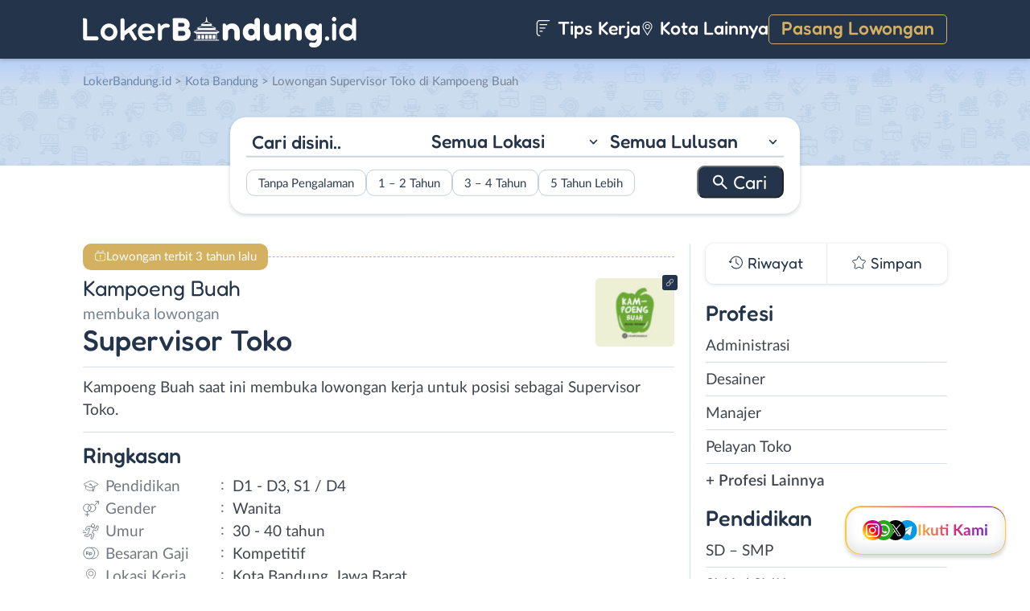

--- FILE ---
content_type: text/html; charset=UTF-8
request_url: https://www.lokerbandung.id/lowongan/supervisor-toko-di-kampoeng-buah/
body_size: 15860
content:
<!DOCTYPE html>
<html lang="en">
<head>
<meta http-equiv="content-type" content="text/html; charset=UTF-8"/>
<meta http-equiv="X-UA-Compatible" content="IE=edge">
<meta name="viewport" content="width=device-width, initial-scale=1.0">
<meta name="theme-color" content="#24354B">
<meta name='robots' content='index, follow, max-image-preview:large, max-snippet:-1, max-video-preview:-1'/>
<style>img:is([sizes="auto" i], [sizes^="auto," i]){contain-intrinsic-size:3000px 1500px}</style>
<title>Lowongan Kerja Supervisor Toko di Kampoeng Buah - LokerBandung.id</title>
<meta name="description" content="Informasi lowongan kerja Supervisor Toko di Kampoeng Buah terbaru untuk wilayah Bandung. Loker Supervisor Toko di Kampoeng Buah membutuhkan lulusan D1 - D3, S1 / D4 untuk bekerja secara Full Time."/>
<link rel="canonical" href="https://www.lokerbandung.id/lowongan/supervisor-toko-di-kampoeng-buah/"/>
<meta property="og:locale" content="id_ID"/>
<meta property="og:type" content="article"/>
<meta property="og:title" content="Lowongan Kerja Supervisor Toko di Kampoeng Buah - LokerBandung.id"/>
<meta property="og:description" content="Informasi lowongan kerja Supervisor Toko di Kampoeng Buah terbaru untuk wilayah Bandung. Loker Supervisor Toko di Kampoeng Buah membutuhkan lulusan D1 - D3, S1 / D4 untuk bekerja secara Full Time."/>
<meta property="og:url" content="https://www.lokerbandung.id/lowongan/supervisor-toko-di-kampoeng-buah/"/>
<meta property="og:site_name" content="LokerBandung.id"/>
<meta property="article:publisher" content="https://www.facebook.com/lokerbandung.fb"/>
<meta property="og:image" content="https://www.lokerbandung.id/wp-content/uploads/2022/09/Kampoeng-Buah-banner_01.png"/>
<meta property="og:image:width" content="800"/>
<meta property="og:image:height" content="800"/>
<meta property="og:image:type" content="image/png"/>
<meta name="twitter:card" content="summary_large_image"/>
<meta name="twitter:site" content="@lokerbandungid"/>
<script type="application/ld+json" class="yoast-schema-graph">{"@context":"https://schema.org","@graph":[{"@type":"WebPage","@id":"https://www.lokerbandung.id/lowongan/supervisor-toko-di-kampoeng-buah/","url":"https://www.lokerbandung.id/lowongan/supervisor-toko-di-kampoeng-buah/","name":"Lowongan Kerja Supervisor Toko di Kampoeng Buah - LokerBandung.id","isPartOf":{"@id":"https://www.lokerbandung.id/#website"},"primaryImageOfPage":{"@id":"https://www.lokerbandung.id/lowongan/supervisor-toko-di-kampoeng-buah/#primaryimage"},"image":{"@id":"https://www.lokerbandung.id/lowongan/supervisor-toko-di-kampoeng-buah/#primaryimage"},"thumbnailUrl":"https://www.lokerbandung.id/wp-content/uploads/2022/09/Kampoeng-Buah-banner_01.png","datePublished":"2022-09-23T03:19:06+00:00","description":"Informasi lowongan kerja Supervisor Toko di Kampoeng Buah terbaru untuk wilayah Bandung. Loker Supervisor Toko di Kampoeng Buah membutuhkan lulusan D1 - D3, S1 / D4 untuk bekerja secara Full Time.","breadcrumb":{"@id":"https://www.lokerbandung.id/lowongan/supervisor-toko-di-kampoeng-buah/#breadcrumb"},"inLanguage":"id-ID","potentialAction":[{"@type":"ReadAction","target":["https://www.lokerbandung.id/lowongan/supervisor-toko-di-kampoeng-buah/"]}]},{"@type":"ImageObject","inLanguage":"id-ID","@id":"https://www.lokerbandung.id/lowongan/supervisor-toko-di-kampoeng-buah/#primaryimage","url":"https://www.lokerbandung.id/wp-content/uploads/2022/09/Kampoeng-Buah-banner_01.png","contentUrl":"https://www.lokerbandung.id/wp-content/uploads/2022/09/Kampoeng-Buah-banner_01.png","width":800,"height":800,"caption":"Kampoeng Buah Banner 01"},{"@type":"BreadcrumbList","@id":"https://www.lokerbandung.id/lowongan/supervisor-toko-di-kampoeng-buah/#breadcrumb","itemListElement":[{"@type":"ListItem","position":1,"name":"Home","item":"https://www.lokerbandung.id/"},{"@type":"ListItem","position":2,"name":"Supervisor Toko di Kampoeng Buah"}]},{"@type":"WebSite","@id":"https://www.lokerbandung.id/#website","url":"https://www.lokerbandung.id/","name":"LokerBandung.id","description":"Loker Bandung ID adalah platform informasi lowongan kerja Bandung terbaru. Lihat informasi pekerjaan terbaru di Bandung Raya untuk SMA/SMK, D3, S1.","publisher":{"@id":"https://www.lokerbandung.id/#organization"},"potentialAction":[{"@type":"SearchAction","target":{"@type":"EntryPoint","urlTemplate":"https://www.lokerbandung.id/?s={search_term_string}"},"query-input":{"@type":"PropertyValueSpecification","valueRequired":true,"valueName":"search_term_string"}}],"inLanguage":"id-ID"},{"@type":"Organization","@id":"https://www.lokerbandung.id/#organization","name":"Loker Bandung ID","url":"https://www.lokerbandung.id/","logo":{"@type":"ImageObject","inLanguage":"id-ID","@id":"https://www.lokerbandung.id/#/schema/logo/image/","url":"https://www.lokerbandung.id/wp-content/uploads/2021/01/loker-bandung.png","contentUrl":"https://www.lokerbandung.id/wp-content/uploads/2021/01/loker-bandung.png","width":512,"height":512,"caption":"Loker Bandung ID"},"image":{"@id":"https://www.lokerbandung.id/#/schema/logo/image/"},"sameAs":["https://www.facebook.com/lokerbandung.fb","https://x.com/lokerbandungid","https://www.instagram.com/lokerbandung.id/","https://www.linkedin.com/company/lokerbandungid"]}]}</script>
<link rel="manifest" href="/wp-json/pwa-for-wp/v2/pwa-manifest-json">
<link rel="apple-touch-icon" sizes="512x512" href="https://www.lokerbandung.id/wp-content/themes/loker-v2/assets/img/app/icon/bandung/LokerBandung.id-512-Icon.png">
<link rel="apple-touch-icon-precomposed" sizes="192x192" href="https://www.lokerbandung.id/wp-content/themes/loker-v2/assets/img/app/icon/bandung/LokerBandung.id-192-Icon.png">
<link rel="alternate" type="application/rss+xml" title="LokerBandung.id &raquo; Feed" href="https://www.lokerbandung.id/feed/"/>
<link rel="alternate" type="application/rss+xml" title="LokerBandung.id &raquo; Umpan Komentar" href="https://www.lokerbandung.id/comments/feed/"/>
<link rel="stylesheet" type="text/css" href="//www.lokerbandung.id/wp-content/cache/wpfc-minified/m1c5ekb2/fmsa4.css" media="all"/>
<style id='classic-theme-styles-inline-css'>.wp-block-button__link{color:#fff;background-color:#32373c;border-radius:9999px;box-shadow:none;text-decoration:none;padding:calc(.667em + 2px) calc(1.333em + 2px);font-size:1.125em}.wp-block-file__button{background:#32373c;color:#fff;text-decoration:none}</style>
<style id='global-styles-inline-css'>:root{--wp--preset--aspect-ratio--square:1;--wp--preset--aspect-ratio--4-3:4/3;--wp--preset--aspect-ratio--3-4:3/4;--wp--preset--aspect-ratio--3-2:3/2;--wp--preset--aspect-ratio--2-3:2/3;--wp--preset--aspect-ratio--16-9:16/9;--wp--preset--aspect-ratio--9-16:9/16;--wp--preset--color--black:#000000;--wp--preset--color--cyan-bluish-gray:#abb8c3;--wp--preset--color--white:#ffffff;--wp--preset--color--pale-pink:#f78da7;--wp--preset--color--vivid-red:#cf2e2e;--wp--preset--color--luminous-vivid-orange:#ff6900;--wp--preset--color--luminous-vivid-amber:#fcb900;--wp--preset--color--light-green-cyan:#7bdcb5;--wp--preset--color--vivid-green-cyan:#00d084;--wp--preset--color--pale-cyan-blue:#8ed1fc;--wp--preset--color--vivid-cyan-blue:#0693e3;--wp--preset--color--vivid-purple:#9b51e0;--wp--preset--gradient--vivid-cyan-blue-to-vivid-purple:linear-gradient(135deg,rgba(6,147,227,1) 0%,rgb(155,81,224) 100%);--wp--preset--gradient--light-green-cyan-to-vivid-green-cyan:linear-gradient(135deg,rgb(122,220,180) 0%,rgb(0,208,130) 100%);--wp--preset--gradient--luminous-vivid-amber-to-luminous-vivid-orange:linear-gradient(135deg,rgba(252,185,0,1) 0%,rgba(255,105,0,1) 100%);--wp--preset--gradient--luminous-vivid-orange-to-vivid-red:linear-gradient(135deg,rgba(255,105,0,1) 0%,rgb(207,46,46) 100%);--wp--preset--gradient--very-light-gray-to-cyan-bluish-gray:linear-gradient(135deg,rgb(238,238,238) 0%,rgb(169,184,195) 100%);--wp--preset--gradient--cool-to-warm-spectrum:linear-gradient(135deg,rgb(74,234,220) 0%,rgb(151,120,209) 20%,rgb(207,42,186) 40%,rgb(238,44,130) 60%,rgb(251,105,98) 80%,rgb(254,248,76) 100%);--wp--preset--gradient--blush-light-purple:linear-gradient(135deg,rgb(255,206,236) 0%,rgb(152,150,240) 100%);--wp--preset--gradient--blush-bordeaux:linear-gradient(135deg,rgb(254,205,165) 0%,rgb(254,45,45) 50%,rgb(107,0,62) 100%);--wp--preset--gradient--luminous-dusk:linear-gradient(135deg,rgb(255,203,112) 0%,rgb(199,81,192) 50%,rgb(65,88,208) 100%);--wp--preset--gradient--pale-ocean:linear-gradient(135deg,rgb(255,245,203) 0%,rgb(182,227,212) 50%,rgb(51,167,181) 100%);--wp--preset--gradient--electric-grass:linear-gradient(135deg,rgb(202,248,128) 0%,rgb(113,206,126) 100%);--wp--preset--gradient--midnight:linear-gradient(135deg,rgb(2,3,129) 0%,rgb(40,116,252) 100%);--wp--preset--font-size--small:13px;--wp--preset--font-size--medium:20px;--wp--preset--font-size--large:36px;--wp--preset--font-size--x-large:42px;--wp--preset--spacing--20:0.44rem;--wp--preset--spacing--30:0.67rem;--wp--preset--spacing--40:1rem;--wp--preset--spacing--50:1.5rem;--wp--preset--spacing--60:2.25rem;--wp--preset--spacing--70:3.38rem;--wp--preset--spacing--80:5.06rem;--wp--preset--shadow--natural:6px 6px 9px rgba(0, 0, 0, 0.2);--wp--preset--shadow--deep:12px 12px 50px rgba(0, 0, 0, 0.4);--wp--preset--shadow--sharp:6px 6px 0px rgba(0, 0, 0, 0.2);--wp--preset--shadow--outlined:6px 6px 0px -3px rgba(255, 255, 255, 1), 6px 6px rgba(0, 0, 0, 1);--wp--preset--shadow--crisp:6px 6px 0px rgba(0, 0, 0, 1);}:where(.is-layout-flex){gap:0.5em;}:where(.is-layout-grid){gap:0.5em;}body .is-layout-flex{display:flex;}.is-layout-flex{flex-wrap:wrap;align-items:center;}.is-layout-flex > :is(*, div){margin:0;}body .is-layout-grid{display:grid;}.is-layout-grid > :is(*, div){margin:0;}:where(.wp-block-columns.is-layout-flex){gap:2em;}:where(.wp-block-columns.is-layout-grid){gap:2em;}:where(.wp-block-post-template.is-layout-flex){gap:1.25em;}:where(.wp-block-post-template.is-layout-grid){gap:1.25em;}.has-black-color{color:var(--wp--preset--color--black) !important;}.has-cyan-bluish-gray-color{color:var(--wp--preset--color--cyan-bluish-gray) !important;}.has-white-color{color:var(--wp--preset--color--white) !important;}.has-pale-pink-color{color:var(--wp--preset--color--pale-pink) !important;}.has-vivid-red-color{color:var(--wp--preset--color--vivid-red) !important;}.has-luminous-vivid-orange-color{color:var(--wp--preset--color--luminous-vivid-orange) !important;}.has-luminous-vivid-amber-color{color:var(--wp--preset--color--luminous-vivid-amber) !important;}.has-light-green-cyan-color{color:var(--wp--preset--color--light-green-cyan) !important;}.has-vivid-green-cyan-color{color:var(--wp--preset--color--vivid-green-cyan) !important;}.has-pale-cyan-blue-color{color:var(--wp--preset--color--pale-cyan-blue) !important;}.has-vivid-cyan-blue-color{color:var(--wp--preset--color--vivid-cyan-blue) !important;}.has-vivid-purple-color{color:var(--wp--preset--color--vivid-purple) !important;}.has-black-background-color{background-color:var(--wp--preset--color--black) !important;}.has-cyan-bluish-gray-background-color{background-color:var(--wp--preset--color--cyan-bluish-gray) !important;}.has-white-background-color{background-color:var(--wp--preset--color--white) !important;}.has-pale-pink-background-color{background-color:var(--wp--preset--color--pale-pink) !important;}.has-vivid-red-background-color{background-color:var(--wp--preset--color--vivid-red) !important;}.has-luminous-vivid-orange-background-color{background-color:var(--wp--preset--color--luminous-vivid-orange) !important;}.has-luminous-vivid-amber-background-color{background-color:var(--wp--preset--color--luminous-vivid-amber) !important;}.has-light-green-cyan-background-color{background-color:var(--wp--preset--color--light-green-cyan) !important;}.has-vivid-green-cyan-background-color{background-color:var(--wp--preset--color--vivid-green-cyan) !important;}.has-pale-cyan-blue-background-color{background-color:var(--wp--preset--color--pale-cyan-blue) !important;}.has-vivid-cyan-blue-background-color{background-color:var(--wp--preset--color--vivid-cyan-blue) !important;}.has-vivid-purple-background-color{background-color:var(--wp--preset--color--vivid-purple) !important;}.has-black-border-color{border-color:var(--wp--preset--color--black) !important;}.has-cyan-bluish-gray-border-color{border-color:var(--wp--preset--color--cyan-bluish-gray) !important;}.has-white-border-color{border-color:var(--wp--preset--color--white) !important;}.has-pale-pink-border-color{border-color:var(--wp--preset--color--pale-pink) !important;}.has-vivid-red-border-color{border-color:var(--wp--preset--color--vivid-red) !important;}.has-luminous-vivid-orange-border-color{border-color:var(--wp--preset--color--luminous-vivid-orange) !important;}.has-luminous-vivid-amber-border-color{border-color:var(--wp--preset--color--luminous-vivid-amber) !important;}.has-light-green-cyan-border-color{border-color:var(--wp--preset--color--light-green-cyan) !important;}.has-vivid-green-cyan-border-color{border-color:var(--wp--preset--color--vivid-green-cyan) !important;}.has-pale-cyan-blue-border-color{border-color:var(--wp--preset--color--pale-cyan-blue) !important;}.has-vivid-cyan-blue-border-color{border-color:var(--wp--preset--color--vivid-cyan-blue) !important;}.has-vivid-purple-border-color{border-color:var(--wp--preset--color--vivid-purple) !important;}.has-vivid-cyan-blue-to-vivid-purple-gradient-background{background:var(--wp--preset--gradient--vivid-cyan-blue-to-vivid-purple) !important;}.has-light-green-cyan-to-vivid-green-cyan-gradient-background{background:var(--wp--preset--gradient--light-green-cyan-to-vivid-green-cyan) !important;}.has-luminous-vivid-amber-to-luminous-vivid-orange-gradient-background{background:var(--wp--preset--gradient--luminous-vivid-amber-to-luminous-vivid-orange) !important;}.has-luminous-vivid-orange-to-vivid-red-gradient-background{background:var(--wp--preset--gradient--luminous-vivid-orange-to-vivid-red) !important;}.has-very-light-gray-to-cyan-bluish-gray-gradient-background{background:var(--wp--preset--gradient--very-light-gray-to-cyan-bluish-gray) !important;}.has-cool-to-warm-spectrum-gradient-background{background:var(--wp--preset--gradient--cool-to-warm-spectrum) !important;}.has-blush-light-purple-gradient-background{background:var(--wp--preset--gradient--blush-light-purple) !important;}.has-blush-bordeaux-gradient-background{background:var(--wp--preset--gradient--blush-bordeaux) !important;}.has-luminous-dusk-gradient-background{background:var(--wp--preset--gradient--luminous-dusk) !important;}.has-pale-ocean-gradient-background{background:var(--wp--preset--gradient--pale-ocean) !important;}.has-electric-grass-gradient-background{background:var(--wp--preset--gradient--electric-grass) !important;}.has-midnight-gradient-background{background:var(--wp--preset--gradient--midnight) !important;}.has-small-font-size{font-size:var(--wp--preset--font-size--small) !important;}.has-medium-font-size{font-size:var(--wp--preset--font-size--medium) !important;}.has-large-font-size{font-size:var(--wp--preset--font-size--large) !important;}.has-x-large-font-size{font-size:var(--wp--preset--font-size--x-large) !important;}:where(.wp-block-post-template.is-layout-flex){gap:1.25em;}:where(.wp-block-post-template.is-layout-grid){gap:1.25em;}:where(.wp-block-columns.is-layout-flex){gap:2em;}:where(.wp-block-columns.is-layout-grid){gap:2em;}:root :where(.wp-block-pullquote){font-size:1.5em;line-height:1.6;}</style>
<link rel="stylesheet" type="text/css" href="//www.lokerbandung.id/wp-content/cache/wpfc-minified/lxu2v3g8/fmsa4.css" media="all"/>
<link rel="https://api.w.org/" href="https://www.lokerbandung.id/wp-json/"/><link rel="EditURI" type="application/rsd+xml" title="RSD" href="https://www.lokerbandung.id/xmlrpc.php?rsd"/>
<meta name="generator" content="WordPress 6.8.3"/>
<link rel='shortlink' href='https://www.lokerbandung.id/?p=31258'/>
<link rel="alternate" title="oEmbed (JSON)" type="application/json+oembed" href="https://www.lokerbandung.id/wp-json/oembed/1.0/embed?url=https%3A%2F%2Fwww.lokerbandung.id%2Flowongan%2Fsupervisor-toko-di-kampoeng-buah%2F"/>
<link rel="alternate" title="oEmbed (XML)" type="text/xml+oembed" href="https://www.lokerbandung.id/wp-json/oembed/1.0/embed?url=https%3A%2F%2Fwww.lokerbandung.id%2Flowongan%2Fsupervisor-toko-di-kampoeng-buah%2F&#038;format=xml"/>
<style>.recentcomments a{display:inline !important;padding:0 !important;margin:0 !important;}</style><link rel="icon" href="https://www.lokerbandung.id/wp-content/uploads/2021/01/cropped-loker-bandung-icon-150x150.png" sizes="32x32"/>
<link rel="icon" href="https://www.lokerbandung.id/wp-content/uploads/2021/01/cropped-loker-bandung-icon-300x300.png" sizes="192x192"/>
<meta name="msapplication-TileImage" content="https://www.lokerbandung.id/wp-content/uploads/2021/01/cropped-loker-bandung-icon-300x300.png"/>
<meta name="pwaforwp" content="wordpress-plugin"/>
<meta name="theme-color" content="#24354B">
<meta name="apple-mobile-web-app-title" content="Loker Bandung">
<meta name="application-name" content="Loker Bandung">
<meta name="apple-mobile-web-app-capable" content="yes">
<meta name="apple-mobile-web-app-status-bar-style" content="default">
<meta name="mobile-web-app-capable" content="yes">
<meta name="apple-touch-fullscreen" content="yes">
<link rel="apple-touch-icon" sizes="192x192" href="https://www.lokerbandung.id/wp-content/themes/loker-v2/assets/img/app/icon/bandung/LokerBandung.id-192-Icon.png">
<link rel="apple-touch-icon" sizes="512x512" href="https://www.lokerbandung.id/wp-content/themes/loker-v2/assets/img/app/splash-screen/LokerBandung.id-Splash-Screen-512.png">
</head>
<body class="wp-singular lowongan-template-default single single-lowongan postid-31258 wp-theme-loker-v2">
<header>
<div class="inner">
<div id="logo" class="bandung"> <a href="https://www.lokerbandung.id/" data-wpel-link="internal"> <img src="https://www.lokerbandung.id/wp-content/themes/loker-v2/assets/img/logo/header/loker-bandung.svg" alt="Loker Bandung - Lowongan Kerja Bandung"> </a></div><div id="main-menu">
<div class="menu-main-menu-container"><ul id="menu-main-menu" class="menu"><li id="menu-item-5" class="artikel menu-item menu-item-type-custom menu-item-object-custom menu-item-5"><a href="https://www.lokerbandung.id/artikel/" data-wpel-link="internal"><i></i> Tips Kerja</a></li> <li id="menu-item-12207" class="kota-lain menu-item menu-item-type-custom menu-item-object-custom menu-item-12207"><a href="#"><span class="link"><i></i> Kota Lainnya</span></a></li> <li id="menu-item-7" class="pasang-lowongan menu-item menu-item-type-custom menu-item-object-custom menu-item-7"><a rel="nofollow" href="https://www.lokerbandung.id/pasang/" data-wpel-link="internal">Pasang Lowongan</a></li> </ul></div></div><div class="mobile-menu"> <span></span> <span></span> <span></span> <span></span></div></div></header>
<main>
<div id="hero">
<div class="inner">
<div class="breadcumbs-container">
<div class="breadcrumbs" typeof="BreadcrumbList" vocab="http://schema.org/"> <span property="itemListElement" typeof="ListItem"><a property="item" typeof="WebPage" title="Loker Bandung" href="https://www.lokerbandung.id" class="home" data-wpel-link="internal"><span property="name">LokerBandung.id</span></a><meta property="position" content="1"></span> &gt; <span property="itemListElement" typeof="ListItem"><a property="item" typeof="WebPage" title="Lowongan Kerja di Kota Bandung" href="https://www.lokerbandung.id/lokasi/kota-bandung/" class="taxonomy lokasi" data-wpel-link="internal"><span property="name">Kota Bandung</span></a><meta property="position" content="2"></span> &gt; Lowongan Supervisor Toko di Kampoeng Buah</div></div><div id="search-block"> <form data-sf-form-id='249' data-is-rtl='0' data-maintain-state='' data-results-url='https://www.lokerbandung.id/?sfid=249' data-ajax-form-url='https://www.lokerbandung.id/?sfid=249&amp;sf_action=get_data&amp;sf_data=form' data-display-result-method='archive' data-use-history-api='1' data-template-loaded='0' data-lang-code='id' data-ajax='0' data-init-paged='1' data-auto-update='' action='https://www.lokerbandung.id/?sfid=249' method='post' class='searchandfilter' id='search-filter-form-249' autocomplete='off' data-instance-count='1'><ul><li class="sf-field-search" data-sf-field-name="search" data-sf-field-type="search" data-sf-field-input-type=""> <label> <input placeholder="Cari disini.." name="_sf_search[]" class="sf-input-text" type="text" value="" title=""></label> </li><li class="sf-field-taxonomy-lokasi" data-sf-field-name="_sft_lokasi" data-sf-field-type="taxonomy" data-sf-field-input-type="select"> <label> <select name="_sft_lokasi[]" class="sf-input-select" title=""> <option class="sf-level-0 sf-item-0 sf-option-active" selected="selected" data-sf-count="0" data-sf-depth="0" value="">Semua Lokasi</option> <option class="sf-level-0 sf-item-10" data-sf-count="9703" data-sf-depth="0" value="kota-bandung">Kota Bandung</option> <option class="sf-level-0 sf-item-11" data-sf-count="1302" data-sf-depth="0" value="kabupaten-bandung">Kab. Bandung</option> <option class="sf-level-0 sf-item-12" data-sf-count="768" data-sf-depth="0" value="bandung-barat">Bandung Barat</option> <option class="sf-level-0 sf-item-13" data-sf-count="897" data-sf-depth="0" value="cimahi">Cimahi</option> <option class="sf-level-0 sf-item-14" data-sf-count="447" data-sf-depth="0" value="sumedang">Sumedang</option> <option class="sf-level-0 sf-item-153" data-sf-count="683" data-sf-depth="0" value="luar-bandung-raya">Luar Bandung Raya</option> <option class="sf-level-0 sf-item-4786" data-sf-count="85" data-sf-depth="0" value="bebas-remote-work">Bebas (Remote Work)</option> </select></label> </li><li class="sf-field-taxonomy-pendidikan" data-sf-field-name="_sft_pendidikan" data-sf-field-type="taxonomy" data-sf-field-input-type="select"> <label> <select name="_sft_pendidikan[]" class="sf-input-select" title=""> <option class="sf-level-0 sf-item-0 sf-option-active" selected="selected" data-sf-count="0" data-sf-depth="0" value="">Semua Lulusan</option> <option class="sf-level-0 sf-item-100" data-sf-count="396" data-sf-depth="0" value="sd-smp">SD &#8211; SMP</option> <option class="sf-level-0 sf-item-101" data-sf-count="9262" data-sf-depth="0" value="sma-smk">SMA / SMK</option> <option class="sf-level-0 sf-item-102" data-sf-count="4850" data-sf-depth="0" value="d1-d3">D1 &#8211; D3</option> <option class="sf-level-0 sf-item-103" data-sf-count="5479" data-sf-depth="0" value="s1-d4">S1 / D4</option> <option class="sf-level-0 sf-item-263" data-sf-count="129" data-sf-depth="0" value="s2-profesi">S2 / Profesi</option> <option class="sf-level-0 sf-item-5386" data-sf-count="635" data-sf-depth="0" value="s1">S1</option> </select></label> </li><li class="sf-field-taxonomy-pengalaman-kerja" data-sf-field-name="_sft_pengalaman-kerja" data-sf-field-type="taxonomy" data-sf-field-input-type="checkbox"> <ul data-operator="or"> <li class="sf-level-0 sf-item-5334" data-sf-count="1883" data-sf-depth="0"><input class="sf-input-checkbox" type="checkbox" value="tanpa-pengalaman" name="_sft_pengalaman-kerja[]" id="sf-input-060b37eda1986d530bd4912408a091d0"><label class="sf-label-checkbox" for="sf-input-060b37eda1986d530bd4912408a091d0">Tanpa Pengalaman</label></li><li class="sf-level-0 sf-item-5335" data-sf-count="2823" data-sf-depth="0"><input class="sf-input-checkbox" type="checkbox" value="1-2-tahun" name="_sft_pengalaman-kerja[]" id="sf-input-ad971f398d5afd55ad8db99346c3ece0"><label class="sf-label-checkbox" for="sf-input-ad971f398d5afd55ad8db99346c3ece0">1 &#8211; 2 Tahun</label></li><li class="sf-level-0 sf-item-5336" data-sf-count="288" data-sf-depth="0"><input class="sf-input-checkbox" type="checkbox" value="3-4-tahun" name="_sft_pengalaman-kerja[]" id="sf-input-88908975a407d0ae7d25d464565e6069"><label class="sf-label-checkbox" for="sf-input-88908975a407d0ae7d25d464565e6069">3 &#8211; 4 Tahun</label></li><li class="sf-level-0 sf-item-5337" data-sf-count="57" data-sf-depth="0"><input class="sf-input-checkbox" type="checkbox" value="5-tahun-lebih" name="_sft_pengalaman-kerja[]" id="sf-input-cfb324ebabaa5e98bcc04b0444795695"><label class="sf-label-checkbox" for="sf-input-cfb324ebabaa5e98bcc04b0444795695">5 Tahun Lebih</label></li> </ul> </li><li class="sf-field-submit" data-sf-field-name="submit" data-sf-field-type="submit" data-sf-field-input-type=""><input type="submit" name="_sf_submit" value="Cari"></li></ul></form></div></div></div><div id="loker-container">
<div id="loker-single">
<div class="alert yellow"> <span>Lowongan terbit 3 tahun lalu</span></div><div class="img-perusahaan">
<a href="https://www.lokerbandung.id/perusahaan/kampoeng-buah" title="Riwayat Lowongan Kampoeng Buah" data-wpel-link="internal">
<img width="100" height="87" src="https://www.lokerbandung.id/wp-content/uploads/2022/09/Lowongan-Kerja-di-Kampoeng-Buah-100x87.jpg" class="attachment-thumb100 size-thumb100" alt="Lowongan Kerja Supervisor Toko di Kampoeng Buah" decoding="async"/>                                                    <div class="link-perusahaan"></div></a></div><h1><span class="perusahaan">Kampoeng Buah</span><span class="lowongan">membuka lowongan</span>Supervisor Toko</h1>
<span class="deskripsi-block">
<p>Kampoeng Buah saat ini membuka lowongan kerja untuk posisi sebagai Supervisor Toko.</p>
</span>
<h2>Ringkasan</h2>
<ul class="ringkasan-block">
<li class="pendidikan">Pendidikan <span>:</span></li>
<li>D1 - D3, S1 / D4 </li>
<li class="gender">Gender <span>:</span></li>
<li>Wanita </li>
<li class="umur">Umur <span>:</span></li>
<li>30 - 40 tahun</li>
<li class="gaji">Besaran Gaji <span>:</span></li>
<li>Kompetitif </li>
<li class="lokasi">Lokasi Kerja <span>:</span></li>
<li>Kota Bandung, Jawa Barat </li>
</ul>
<h2>Deskripsi <span class="weight-300">Pekerjaan</span></h2>
<span class="loker-detail">
<ul>
<li>Menjadi SPV toko dan juga kepala operasional toko</li>
<li>Mengatur bawahan dalam operasional harian</li>
<li>Memesan kurir untuk pengiriman order online</li>
<li>Memastikan kualitas barang tetap terjaga</li>
</ul>
</span>
<h2>Syarat <span class="weight-300">Pekerjaan</span></h2>
<span class="loker-detail">
<ul>
<li>Wanita, umur 30-40 tahun</li>
<li>Pendidikan minimal D1</li>
<li>Pengalaman kerja sebagai Tim Leader atau SPV Toko</li>
<li>Mampu bekerja di bagian operasional toko</li>
<li>Jujur, Disiplin, Gesit, Tegas</li>
<li>Memiliki kemampuan mengatur bawahan</li>
</ul>
<p><strong>Kirim lamaran via EMAIL dengan judul &#8220;SPV-SEPT22&#8221;</strong></p>
</span>
<h2>Kirim <span class="weight-300">Lamaran</span></h2>
<div class="lowongan-ditutup">Mohon maaf, lowongan sudah ditutup</div><div class="loker-tool">
<div class="tombol">
<div class="lamar">Lamar
<div id="lamar-float"> <ul>   <li class="email"><a href="/cdn-cgi/l/email-protection#6e050f031e010b00090c1b0f06400c0a0940070a2e09030f0702400d0103511d1b0c040b0d1a53220f030f1c0f004e3e0b050b1c040f0f004e0a074e250f031e010b00094e2c1b0f06">Email</a></li>  </ul></div></div><div class="right">
<div class="simplefavorite-button" data-postid="31258" data-siteid="1" data-groupid="1" data-favoritecount="5">Simpan</div><div class="bagikan">Bagikan</div></div></div><div class="other-info">
<div class="timeline">3 tahun lalu</div></div></div><div class="notification jobs-apply"> Perhatikan materi lowongan dengan teliti dan waspada terhadap segala penipuan</div><div class="loker-terkait">
<h2>Lowongan <span class="weight-300">Terkait</span></h2>
<div class="loker-list">
<div class="loker-item hoverable hover-pointer">
<a href="https://www.lokerbandung.id/lowongan/kepala-depo-sales-manager-spv-otomotif-salesman-di-pt-kevindo-pratama-perkasa-2/" target="_blank" title="Lowongan Kerja Kepala Depo &#8211; Sales Manager &#8211; SPV Otomotif &#8211; Salesman di PT. Kevindo Pratama Perkasa - Luar Bandung" data-wpel-link="internal">
<img width="219" height="126" src="https://www.lokerbandung.id/wp-content/uploads/2023/03/Lowongan-Kerja-di-PT.-Kevindo-Pratama-Perkasa-219x126.png" class="loker-left" alt="Lowongan Kerja Kepala Depo &#8211; Sales Manager &#8211; SPV Otomotif &#8211; Salesman di PT. Kevindo Pratama Perkasa - Luar Bandung" decoding="async" srcset="https://www.lokerbandung.id/wp-content/uploads/2023/03/Lowongan-Kerja-di-PT.-Kevindo-Pratama-Perkasa-219x126.png 219w, https://www.lokerbandung.id/wp-content/uploads/2023/03/Lowongan-Kerja-di-PT.-Kevindo-Pratama-Perkasa-300x173.png 300w, https://www.lokerbandung.id/wp-content/uploads/2023/03/Lowongan-Kerja-di-PT.-Kevindo-Pratama-Perkasa.png 380w" sizes="(max-width: 219px) 100vw, 219px"/>                <div class="loker-right">
<div class="bth">Dibutuhkan</div><h3>Kepala Depo - Sales Manager - SPV Otomotif - Salesman                    </h3>
<ul class="row-1">
<li class="perusahaan">PT. Kevindo Pratama Perkasa </li>
<li class="gaji"> Kompetitif </li>
</ul>
<ul class="row-2">
<li class="pendidikan">SMA/K - S1/D4</li>
<li class="pengalaman-kerja">3 - 4 Tahun</li>
<li class="lokasi">Bandung Raya</li>
</ul>
<div class="waktu">5 hari lalu</div></div></a></div><div class="loker-item hoverable hover-pointer">
<a href="https://www.lokerbandung.id/lowongan/lanscape-staff-sales-marketing-di-get-spirit/" target="_blank" title="Lowongan Kerja Lanscape Staff &#8211; Sales Marketing di Get Spirit - Bandung" data-wpel-link="internal">
<img width="219" height="126" src="https://www.lokerbandung.id/wp-content/uploads/2024/05/Lowongan-Kerja-di-Get-Spirit-219x126.png" class="loker-left" alt="Lowongan Kerja Lanscape Staff &#8211; Sales Marketing di Get Spirit - Bandung" decoding="async" srcset="https://www.lokerbandung.id/wp-content/uploads/2024/05/Lowongan-Kerja-di-Get-Spirit-219x126.png 219w, https://www.lokerbandung.id/wp-content/uploads/2024/05/Lowongan-Kerja-di-Get-Spirit-300x173.png 300w, https://www.lokerbandung.id/wp-content/uploads/2024/05/Lowongan-Kerja-di-Get-Spirit.png 380w" sizes="(max-width: 219px) 100vw, 219px"/>                <div class="loker-right">
<div class="bth">Dibutuhkan</div><h3>Lanscape Staff - Sales Marketing                    </h3>
<ul class="row-1">
<li class="perusahaan">Get Spirit</li>
<li class="gaji"> Kompetitif </li>
</ul>
<ul class="row-2">
<li class="pendidikan">D1-D3 & S1/D4</li>
<li class="pengalaman-kerja">0 - 2 Tahun</li>
<li class="lokasi">Kota Bandung</li>
</ul>
<div class="waktu">1 minggu lalu</div></div></a></div><div class="loker-item hoverable hover-pointer">
<a href="https://www.lokerbandung.id/lowongan/account-officer-analis-kredit-remedial-di-bpr-mulya-arta/" target="_blank" title="Lowongan Kerja Account Officer &#8211; Analis Kredit &#8211; Remedial di BPR Mulya Arta - Bandung" data-wpel-link="internal">
<img width="219" height="126" src="https://www.lokerbandung.id/wp-content/uploads/2024/12/Lowongan-Kerja-di-PT.-BPR-Mulya-Arta-219x126.png" class="loker-left" alt="Lowongan Kerja Account Officer &#8211; Analis Kredit &#8211; Remedial di BPR Mulya Arta - Bandung" decoding="async" srcset="https://www.lokerbandung.id/wp-content/uploads/2024/12/Lowongan-Kerja-di-PT.-BPR-Mulya-Arta-219x126.png 219w, https://www.lokerbandung.id/wp-content/uploads/2024/12/Lowongan-Kerja-di-PT.-BPR-Mulya-Arta-300x173.png 300w, https://www.lokerbandung.id/wp-content/uploads/2024/12/Lowongan-Kerja-di-PT.-BPR-Mulya-Arta.png 380w" sizes="(max-width: 219px) 100vw, 219px"/>                <div class="loker-right">
<div class="bth">Dibutuhkan</div><h3>Account Officer - Analis Kredit - Remedial                    </h3>
<ul class="row-1">
<li class="perusahaan">BPR Mulya Arta</li>
<li class="gaji"> Kompetitif </li>
</ul>
<ul class="row-2">
<li class="pendidikan">D1-D3 & S1/D4</li>
<li class="pengalaman-kerja">1 - 2 Tahun</li>
<li class="lokasi">Bandung Barat</li>
</ul>
<div class="waktu">2 minggu lalu</div></div></a></div><div class="loker-item hoverable hover-pointer">
<a href="https://www.lokerbandung.id/lowongan/spv-accounting-sales-marketing-di-pt-java-readymix-indonesia/" target="_blank" title="Lowongan Kerja SPV Accounting &#8211; Sales Marketing di PT. Java Readymix Indonesia - Bandung" data-wpel-link="internal">
<img width="219" height="126" src="https://www.lokerbandung.id/wp-content/uploads/2026/01/Lowongan-Kerja-di-PT.-Java-Readymix-Indonesia-219x126.png" class="loker-left" alt="Lowongan Kerja SPV Accounting &#8211; Sales Marketing di PT. Java Readymix Indonesia - Bandung" decoding="async" srcset="https://www.lokerbandung.id/wp-content/uploads/2026/01/Lowongan-Kerja-di-PT.-Java-Readymix-Indonesia-219x126.png 219w, https://www.lokerbandung.id/wp-content/uploads/2026/01/Lowongan-Kerja-di-PT.-Java-Readymix-Indonesia-300x173.png 300w, https://www.lokerbandung.id/wp-content/uploads/2026/01/Lowongan-Kerja-di-PT.-Java-Readymix-Indonesia.png 380w" sizes="(max-width: 219px) 100vw, 219px"/>                <div class="loker-right">
<div class="bth">Dibutuhkan</div><h3>SPV Accounting - Sales Marketing                     </h3>
<ul class="row-1">
<li class="perusahaan">PT. Java Readymix Indonesia</li>
<li class="gaji"> Kompetitif </li>
</ul>
<ul class="row-2">
<li class="pendidikan">SMA/K - S1/D4</li>
<li class="pengalaman-kerja">1 - 4 Tahun</li>
<li class="lokasi">Kab. Bandung</li>
</ul>
<div class="waktu">3 minggu lalu</div></div></a></div><div class="loker-item hoverable hover-pointer">
<a href="https://www.lokerbandung.id/lowongan/supervisor-sewing-di-pt-yolita-jaya-indonesia/" target="_blank" title="Lowongan Kerja Supervisor Sewing di PT. Yolita Jaya Indonesia - Bandung" data-wpel-link="internal">
<img width="219" height="126" src="https://www.lokerbandung.id/wp-content/uploads/2025/12/Lowongan-Kerja-Di-PT.-Yolita-Jaya-Indonesia-219x126.png" class="loker-left" alt="Lowongan Kerja Supervisor Sewing di PT. Yolita Jaya Indonesia - Bandung" decoding="async" srcset="https://www.lokerbandung.id/wp-content/uploads/2025/12/Lowongan-Kerja-Di-PT.-Yolita-Jaya-Indonesia-219x126.png 219w, https://www.lokerbandung.id/wp-content/uploads/2025/12/Lowongan-Kerja-Di-PT.-Yolita-Jaya-Indonesia-300x173.png 300w, https://www.lokerbandung.id/wp-content/uploads/2025/12/Lowongan-Kerja-Di-PT.-Yolita-Jaya-Indonesia.png 380w" sizes="(max-width: 219px) 100vw, 219px"/>                <div class="loker-right">
<div class="bth">Dibutuhkan</div><h3>Supervisor Sewing                    </h3>
<ul class="row-1">
<li class="perusahaan">PT. Yolita Jaya Indonesia</li>
<li class="gaji"> Kompetitif </li>
</ul>
<ul class="row-2">
<li class="pendidikan">SMA / SMK</li>
<li class="pengalaman-kerja">1 - 2 Tahun</li>
<li class="lokasi">Bandung Barat</li>
</ul>
<div class="waktu">4 minggu lalu</div></div></a></div></div><div class="loker-terkait-btn"> <a href="https://www.lokerbandung.id/profesi/supervisor/" class="main-btn" title="Lowongan Supervisor di Bandung" data-wpel-link="internal">Lowongan Lainnya</a></div></div><div class="social-container">
<div class="heading">Temukan kami di</div><div class="social"> <a href="https://play.google.com/store/apps/details?id=id.lokerbandung.lowongan" target="_blank" class="playstore" data-wpel-link="external" rel="nofollow"> <img src="https://www.lokerbandung.id/wp-content/themes/loker-v2/assets/img/social/footer/playstore.svg" alt="Aplikasi LokerBandung.id"> </a> <a href="https://www.instagram.com/lokerbandung.id" target="_blank" class="instagram" data-wpel-link="internal"> <img src="https://www.lokerbandung.id/wp-content/themes/loker-v2/assets/img/social/footer/instagram.svg" alt="Instagram LokerBandung.id"> </a> <a href="https://www.lokerbandung.id/wa-channel" target="_blank" class="wa-channel" data-wpel-link="internal"> <img src="https://www.lokerbandung.id/wp-content/themes/loker-v2/assets/img/social/footer/wa-channel.svg" alt="WhatsApp Channel LokerBandung.id"> </a> <a href="https://web.facebook.com/lokerbandung.fb" target="_blank" class="facebook" data-wpel-link="external" rel="nofollow"> <img src="https://www.lokerbandung.id/wp-content/themes/loker-v2/assets/img/social/footer/facebook.svg" alt="Facebook LokerBandung.id"> </a> <a href="https://x.com/lokerbandungid" target="_blank" class="x-twitter" data-wpel-link="external" rel="nofollow"> <img src="https://www.lokerbandung.id/wp-content/themes/loker-v2/assets/img/social/footer/x-twitter.svg" alt="X - Twitter LokerBandung.id"> </a> <a href="https://www.linkedin.com/company/loker-bandung-id/" target="_blank" class="linkedin" data-wpel-link="external" rel="nofollow"> <img src="https://www.lokerbandung.id/wp-content/themes/loker-v2/assets/img/social/footer/linkedin.svg" alt="Linkedin LokerBandung.id"> </a> <a href="https://www.tiktok.com/@lokerbandungid" target="_blank" class="tiktok" data-wpel-link="external" rel="nofollow"> <img src="https://www.lokerbandung.id/wp-content/themes/loker-v2/assets/img/social/footer/tiktok.svg" alt="Tiktok LokerBandung.id"> </a> <a href="https://t.me/lokerbandungid" target="_blank" class="telegram" data-wpel-link="external" rel="nofollow"> <img src="https://www.lokerbandung.id/wp-content/themes/loker-v2/assets/img/social/footer/telegram.svg" alt="Telegram LokerBandung.id"> </a> <a href="https://www.threads.com/@lokerbandung.id" target="_blank" class="threads" data-wpel-link="internal"> <img src="https://www.lokerbandung.id/wp-content/themes/loker-v2/assets/img/social/footer/threads.svg" alt="Threads LokerBandung.id"> </a></div></div></div><div id="sidebar"><div id="search-widget" class="scroll"></div><div id="lokerHistory-block"> <ul> <li class="riwayat">Riwayat</li> <li class="simpan">Simpan</li> </ul></div><div id="catMenu-block">
<h4 class="active">Profesi</h4>
<div class="menu-list active">
<div class="menu-menu-profesi-container"><ul id="menu-menu-profesi" class="menu"><li id="menu-item-2161" class="menu-item menu-item-type-taxonomy menu-item-object-profesi menu-item-2161"><a href="https://www.lokerbandung.id/profesi/administrasi/" data-wpel-link="internal">Administrasi</a></li> <li id="menu-item-2162" class="menu-item menu-item-type-taxonomy menu-item-object-profesi menu-item-2162"><a href="https://www.lokerbandung.id/profesi/desainer/" data-wpel-link="internal">Desainer</a></li> <li id="menu-item-2163" class="menu-item menu-item-type-taxonomy menu-item-object-profesi menu-item-2163"><a href="https://www.lokerbandung.id/profesi/manajer/" data-wpel-link="internal">Manajer</a></li> <li id="menu-item-2164" class="menu-item menu-item-type-taxonomy menu-item-object-profesi menu-item-2164"><a href="https://www.lokerbandung.id/profesi/pelayan-toko/" data-wpel-link="internal">Pelayan Toko</a></li> <li id="menu-item-19" class="profesi-lain menu-item menu-item-type-custom menu-item-object-custom menu-item-19"><a href="#">+ Profesi Lainnya</a></li> </ul></div></div><h4>Pendidikan</h4>
<div class="menu-list">
<div class="menu-menu-pendidikan-container"><ul id="menu-menu-pendidikan" class="menu"><li id="menu-item-1178" class="menu-item menu-item-type-taxonomy menu-item-object-pendidikan menu-item-1178"><a href="https://www.lokerbandung.id/pendidikan/sd-smp/" title="Loker SD &#8211; SMP Bandung" data-wpel-link="internal">SD &#8211; SMP</a></li> <li id="menu-item-1177" class="menu-item menu-item-type-taxonomy menu-item-object-pendidikan menu-item-1177"><a href="https://www.lokerbandung.id/pendidikan/sma-smk/" title="Loker SMA / SMK Bandung" data-wpel-link="internal">SMA / SMK</a></li> <li id="menu-item-1175" class="menu-item menu-item-type-taxonomy menu-item-object-pendidikan current-lowongan-ancestor current-menu-parent current-lowongan-parent menu-item-1175"><a href="https://www.lokerbandung.id/pendidikan/d1-d3/" title="Loker D1 &#8211; D3 Bandung" data-wpel-link="internal">D1 &#8211; D3</a></li> <li id="menu-item-1176" class="menu-item menu-item-type-taxonomy menu-item-object-pendidikan current-lowongan-ancestor current-menu-parent current-lowongan-parent menu-item-1176"><a href="https://www.lokerbandung.id/pendidikan/s1-d4/" title="Loker S1 / D4 Bandung" data-wpel-link="internal">S1 / D4</a></li> <li id="menu-item-2236" class="menu-item menu-item-type-taxonomy menu-item-object-pendidikan menu-item-2236"><a href="https://www.lokerbandung.id/pendidikan/s2-profesi/" title="Loker S2 / Profesi Bandung" data-wpel-link="internal">S2 / Profesi</a></li> </ul></div></div><h4>Pengalaman</h4>
<div class="menu-list">
<div class="menu-pengalaman-kerja-container"><ul id="menu-pengalaman-kerja" class="menu"><li id="menu-item-49112" class="menu-item menu-item-type-taxonomy menu-item-object-pengalaman-kerja menu-item-49112"><a href="https://www.lokerbandung.id/pengalaman-kerja/tanpa-pengalaman/" data-wpel-link="internal">Tanpa Pengalaman</a></li> <li id="menu-item-49109" class="menu-item menu-item-type-taxonomy menu-item-object-pengalaman-kerja menu-item-49109"><a href="https://www.lokerbandung.id/pengalaman-kerja/1-2-tahun/" data-wpel-link="internal">1 &#8211; 2 Tahun</a></li> <li id="menu-item-49110" class="menu-item menu-item-type-taxonomy menu-item-object-pengalaman-kerja menu-item-49110"><a href="https://www.lokerbandung.id/pengalaman-kerja/3-4-tahun/" data-wpel-link="internal">3 &#8211; 4 Tahun</a></li> <li id="menu-item-49111" class="menu-item menu-item-type-taxonomy menu-item-object-pengalaman-kerja menu-item-49111"><a href="https://www.lokerbandung.id/pengalaman-kerja/5-tahun-lebih/" data-wpel-link="internal">5 Tahun Lebih</a></li> </ul></div></div><h4>Lokasi</h4>
<div class="menu-list">
<div class="menu-menu-lokasi-container"><ul id="menu-menu-lokasi" class="menu"><li id="menu-item-1967" class="menu-item menu-item-type-taxonomy menu-item-object-lokasi current-lowongan-ancestor current-menu-parent current-lowongan-parent menu-item-1967"><a href="https://www.lokerbandung.id/lokasi/kota-bandung/" title="Loker Kota Bandung" data-wpel-link="internal">Kota Bandung</a></li> <li id="menu-item-1966" class="menu-item menu-item-type-taxonomy menu-item-object-lokasi menu-item-1966"><a href="https://www.lokerbandung.id/lokasi/kabupaten-bandung/" title="Loker Kabupaten Bandung" data-wpel-link="internal">Kab. Bandung</a></li> <li id="menu-item-1969" class="menu-item menu-item-type-taxonomy menu-item-object-lokasi menu-item-1969"><a href="https://www.lokerbandung.id/lokasi/bandung-barat/" title="Loker Bandung Barat" data-wpel-link="internal">Bandung Barat</a></li> <li id="menu-item-1968" class="menu-item menu-item-type-taxonomy menu-item-object-lokasi menu-item-1968"><a href="https://www.lokerbandung.id/lokasi/cimahi/" title="Loker Cimahi" data-wpel-link="internal">Cimahi</a></li> <li id="menu-item-1970" class="menu-item menu-item-type-taxonomy menu-item-object-lokasi menu-item-1970"><a href="https://www.lokerbandung.id/lokasi/sumedang/" title="Loker Sumedang" data-wpel-link="internal">Sumedang</a></li> <li id="menu-item-47697" class="lokasi-lain menu-item menu-item-type-custom menu-item-object-custom menu-item-47697"><a href="#">+ Lokasi Lainnya</a></li> </ul></div></div></div></div></div><div id="lapor-overlay">
<div class="box">
<div class="content hide-scrollbar">
<div id="quform-28d1ba" class="quform quform-2 quform-support-page-caching"><form id="quform-form-28d1ba" class="quform-form quform-form-2" action="/lowongan/supervisor-toko-di-kampoeng-buah/#quform-28d1ba" method="post" enctype="multipart/form-data" novalidate="novalidate" data-options="{&quot;id&quot;:2,&quot;uniqueId&quot;:&quot;28d1ba&quot;,&quot;theme&quot;:&quot;&quot;,&quot;ajax&quot;:true,&quot;logic&quot;:{&quot;logic&quot;:[],&quot;dependents&quot;:[],&quot;elementIds&quot;:[],&quot;dependentElementIds&quot;:[],&quot;animate&quot;:true},&quot;currentPageId&quot;:1,&quot;errorsIcon&quot;:&quot;&quot;,&quot;updateFancybox&quot;:true,&quot;hasPages&quot;:false,&quot;pages&quot;:[1],&quot;pageProgressType&quot;:&quot;numbers&quot;,&quot;tooltipsEnabled&quot;:true,&quot;tooltipClasses&quot;:&quot;qtip-quform-dark qtip-shadow&quot;,&quot;tooltipMy&quot;:&quot;left center&quot;,&quot;tooltipAt&quot;:&quot;right center&quot;,&quot;isRtl&quot;:false,&quot;scrollOffset&quot;:-50,&quot;scrollSpeed&quot;:800}"><button class="quform-default-submit" name="quform_submit" type="submit" value="submit" aria-hidden="true" tabindex="-1"></button><div class="quform-form-inner quform-form-inner-2"><input type="hidden" name="quform_form_id" value="2" /><input type="hidden" name="quform_form_uid" value="28d1ba" /><input type="hidden" name="quform_count" value="1" /><input type="hidden" name="form_url" value="https://www.lokerbandung.id/lowongan/supervisor-toko-di-kampoeng-buah/" /><input type="hidden" name="referring_url" value="" /><input type="hidden" name="post_id" value="31258" /><input type="hidden" name="post_title" value="Supervisor Toko di Kampoeng Buah" /><input type="hidden" name="quform_current_page_id" value="1" /><input type="hidden" name="quform_loaded" value="1768869094|e543bffbe71ba6a8412d15cddda0b5ad" /><input type="hidden" name="quform_csrf_token" value="PEO0vONR5dJHKQIZdryAwvcWtnV2rBhptPz6e68M" /><div class="quform-form-title-description"><h3 class="quform-form-title">Laporan <span class="weight-300">Lowongan</span></h3></div><div class="quform-elements quform-elements-2 quform-cf quform-responsive-elements-phone-landscape"><div class="quform-element quform-element-page quform-page-1 quform-page-2_1 quform-cf quform-group-style-plain quform-first-page quform-last-page quform-current-page"><div class="quform-child-elements"><div class="quform-element quform-element-text quform-element-2_4 quform-cf quform-element-required"><div class="quform-spacer"><div class="quform-label quform-label-2_4"><label class="quform-label-text" for="quform_2_4_28d1ba">Nama Lengkap<span class="quform-required">*</span></label></div><div class="quform-inner quform-inner-text quform-inner-2_4"><div class="quform-input quform-input-text quform-input-2_4 quform-cf"><input type="text" id="quform_2_4_28d1ba" name="quform_2_4" class="quform-field quform-field-text quform-field-2_4" /></div></div></div></div><div class="quform-element quform-element-row quform-element-row-2_6 quform-2-columns quform-element-row-size-fixed quform-responsive-columns-phone-landscape"><div class="quform-element quform-element-column quform-element-2_7"><div class="quform-element quform-element-email quform-element-2_5 quform-cf quform-element-required"><div class="quform-spacer"><div class="quform-label quform-label-2_5"><label class="quform-label-text" for="quform_2_5_28d1ba">Email<span class="quform-required">*</span></label></div><div class="quform-inner quform-inner-email quform-inner-2_5"><div class="quform-input quform-input-email quform-input-2_5 quform-cf"><input type="email" id="quform_2_5_28d1ba" name="quform_2_5" class="quform-field quform-field-email quform-field-2_5" /></div></div></div></div></div><div class="quform-element quform-element-column quform-element-2_8"><div class="quform-element quform-element-text quform-element-2_9 quform-cf quform-element-required"><div class="quform-spacer"><div class="quform-label quform-label-2_9"><label class="quform-label-text" for="quform_2_9_28d1ba">No. Telp / WhatsApp<span class="quform-required">*</span></label></div><div class="quform-inner quform-inner-text quform-inner-2_9"><div class="quform-input quform-input-text quform-input-2_9 quform-cf"><input type="text" id="quform_2_9_28d1ba" name="quform_2_9" class="quform-field quform-field-text quform-field-2_9" /></div></div></div></div></div></div><input type="hidden" name="quform_2_13" class="quform-field quform-field-hidden quform-field-2_13" data-default="Kampoeng Buah" value="Kampoeng Buah" /><input type="hidden" name="quform_2_14" class="quform-field quform-field-hidden quform-field-2_14" data-default="Supervisor Toko" value="Supervisor Toko" /><input type="hidden" name="quform_2_12" class="quform-field quform-field-hidden quform-field-2_12" data-default="https://www.lokerbandung.id/lowongan/supervisor-toko-di-kampoeng-buah/" value="https://www.lokerbandung.id/lowongan/supervisor-toko-di-kampoeng-buah/" /><div class="quform-element quform-element-radio quform-element-2_10 quform-cf quform-element-required"><div class="quform-spacer"><div class="quform-inner quform-inner-radio quform-inner-2_10"><div class="quform-input quform-input-radio quform-input-2_10 quform-cf"><div class="quform-options quform-cf quform-options-block quform-options-simple"><div class="quform-option"><input type="radio" name="quform_2_10" id="quform_2_10_28d1ba_1" class="quform-field quform-field-radio quform-field-2_10 quform-field-2_10_1" value="Tidak bisa mengirimkan lamaran" /><label for="quform_2_10_28d1ba_1" class="quform-option-label quform-option-label-2_10_1"><span class="quform-option-text">Tidak bisa mengirimkan lamaran</span></label></div><div class="quform-option"><input type="radio" name="quform_2_10" id="quform_2_10_28d1ba_2" class="quform-field quform-field-radio quform-field-2_10 quform-field-2_10_2" value="Lowongan berisi penipuan" /><label for="quform_2_10_28d1ba_2" class="quform-option-label quform-option-label-2_10_2"><span class="quform-option-text">Lowongan berisi penipuan</span></label></div><div class="quform-option"><input type="radio" name="quform_2_10" id="quform_2_10_28d1ba_3" class="quform-field quform-field-radio quform-field-2_10 quform-field-2_10_3" value="Materi lowongan salah" /><label for="quform_2_10_28d1ba_3" class="quform-option-label quform-option-label-2_10_3"><span class="quform-option-text">Materi lowongan salah</span></label></div><div class="quform-option"><input type="radio" name="quform_2_10" id="quform_2_10_28d1ba_4" class="quform-field quform-field-radio quform-field-2_10 quform-field-2_10_4" value="Lainnya" /><label for="quform_2_10_28d1ba_4" class="quform-option-label quform-option-label-2_10_4"><span class="quform-option-text">Lainnya</span></label></div></div></div></div></div></div><div class="quform-element quform-element-textarea quform-element-2_11 quform-cf quform-element-required"><div class="quform-spacer"><div class="quform-label quform-label-2_11"><label class="quform-label-text" for="quform_2_11_28d1ba">Detail Laporan<span class="quform-required">*</span></label></div><div class="quform-inner quform-inner-textarea quform-inner-2_11"><div class="quform-input quform-input-textarea quform-input-2_11 quform-cf"><textarea id="quform_2_11_28d1ba" name="quform_2_11" class="quform-field quform-field-textarea quform-field-2_11"></textarea></div></div></div></div><div class="quform-element quform-element-captcha quform-element-2_15 quform-cf quform-element-required"><div class="quform-spacer"><div class="quform-label quform-label-2_15"><label class="quform-label-text" for="quform_2_15_28d1ba">Ketik karakter di bawah<span class="quform-required">*</span></label></div><div class="quform-inner quform-inner-captcha quform-inner-2_15"><div class="quform-input quform-input-captcha quform-input-2_15 quform-cf"><input type="text" id="quform_2_15_28d1ba" name="quform_2_15" class="quform-field quform-field-captcha quform-field-2_15" /></div><div class="quform-captcha quform-cf"><div class="quform-captcha-image quform-captcha-image-2_15"><img class="quform-captcha-image-img" src="[data-uri]" alt="CAPTCHA gambar" data-element-id="15" width="115" height="40"/></div></div></div></div></div><div class="quform-element quform-element-textarea quform-element-2_851706 quform-sr-only quform-cf" style="clip: rect(1px, 1px, 1px, 1px); clip-path: inset(50%); position: absolute !important; height: 1px; width: 1px; overflow: hidden;"><div class="quform-spacer"><div class="quform-label quform-label-2_851706"><label class="quform-label-text" for="quform_2_851706_28d1ba">Company Name<span class="quform-required">*</span></label></div><div class="quform-inner quform-inner-2_851706"><textarea id="quform_2_851706_28d1ba" name="quform_2_851706" class="quform-field quform-field-textarea quform-field-2_851706" tabindex="-1" autocomplete="new-password"></textarea></div></div></div><div class="quform-element quform-element-submit quform-element-2_2 quform-cf quform-button-style-theme"><div class="quform-button-submit quform-button-submit-default quform-button-submit-2_2"><button name="quform_submit" type="submit" class="quform-submit" value="submit"><span class="quform-button-text quform-button-submit-text">Kirim</span></button></div><div class="quform-loading quform-loading-position-over-button quform-loading-type-spinner-6"><div class="quform-loading-inner"><div class="quform-loading-spinner"><div class="quform-loading-spinner-inner"></div></div></div></div></div></div></div></div></div></form></div></div><div class="close">x</div></div><div class="background"></div></div><div id="profesi-overlay">
<div class="box">
<input type="text" id="cariProfesi" placeholder="Cari disini..">
<div class="content custom-scrollbar"> <ul id="profesi-list"> <li> <a href="https://www.lokerbandung.id/profesi/administrasi" data-wpel-link="internal">Administrasi </a> </li> <li> <a href="https://www.lokerbandung.id/profesi/ahli-gizi" data-wpel-link="internal">Ahli Gizi </a> </li> <li> <a href="https://www.lokerbandung.id/profesi/ahli-kecantikan" data-wpel-link="internal">Ahli Kecantikan </a> </li> <li> <a href="https://www.lokerbandung.id/profesi/analis-peneliti" data-wpel-link="internal">Analis / Peneliti </a> </li> <li> <a href="https://www.lokerbandung.id/profesi/animator" data-wpel-link="internal">Animator </a> </li> <li> <a href="https://www.lokerbandung.id/profesi/apoteker" data-wpel-link="internal">Apoteker </a> </li> <li> <a href="https://www.lokerbandung.id/profesi/arsitek" data-wpel-link="internal">Arsitek </a> </li> <li> <a href="https://www.lokerbandung.id/profesi/asisten" data-wpel-link="internal">Asisten </a> </li> <li> <a href="https://www.lokerbandung.id/profesi/baker" data-wpel-link="internal">Baker </a> </li> <li> <a href="https://www.lokerbandung.id/profesi/barista" data-wpel-link="internal">Barista </a> </li> <li> <a href="https://www.lokerbandung.id/profesi/bartender" data-wpel-link="internal">Bartender </a> </li> <li> <a href="https://www.lokerbandung.id/profesi/bidan" data-wpel-link="internal">Bidan </a> </li> <li> <a href="https://www.lokerbandung.id/profesi/desainer" data-wpel-link="internal">Desainer </a> </li> <li> <a href="https://www.lokerbandung.id/profesi/distributor" data-wpel-link="internal">Distributor </a> </li> <li> <a href="https://www.lokerbandung.id/profesi/dokter" data-wpel-link="internal">Dokter </a> </li> <li> <a href="https://www.lokerbandung.id/profesi/dokter-hewan" data-wpel-link="internal">Dokter Hewan </a> </li> <li> <a href="https://www.lokerbandung.id/profesi/fasilitator" data-wpel-link="internal">Fasilitator </a> </li> <li> <a href="https://www.lokerbandung.id/profesi/fotografer" data-wpel-link="internal">Fotografer </a> </li> <li> <a href="https://www.lokerbandung.id/profesi/helper" data-wpel-link="internal">Helper </a> </li> <li> <a href="https://www.lokerbandung.id/profesi/it-programmer" data-wpel-link="internal">IT / Programmer </a> </li> <li> <a href="https://www.lokerbandung.id/profesi/karyawan-cuci" data-wpel-link="internal">Karyawan Cuci </a> </li> <li> <a href="https://www.lokerbandung.id/profesi/karyawan-laundry" data-wpel-link="internal">Karyawan Laundry </a> </li> <li> <a href="https://www.lokerbandung.id/profesi/kasir" data-wpel-link="internal">Kasir </a> </li> <li> <a href="https://www.lokerbandung.id/profesi/koki" data-wpel-link="internal">Koki </a> </li> <li> <a href="https://www.lokerbandung.id/profesi/konsultan" data-wpel-link="internal">Konsultan </a> </li> <li> <a href="https://www.lokerbandung.id/profesi/konten-kreator" data-wpel-link="internal">Konten Kreator </a> </li> <li> <a href="https://www.lokerbandung.id/profesi/kurir" data-wpel-link="internal">Kurir </a> </li> <li> <a href="https://www.lokerbandung.id/profesi/leader" data-wpel-link="internal">Leader </a> </li> <li> <a href="https://www.lokerbandung.id/profesi/management-trainee" data-wpel-link="internal">Management Trainee (MT) </a> </li> <li> <a href="https://www.lokerbandung.id/profesi/manajer" data-wpel-link="internal">Manajer </a> </li> <li> <a href="https://www.lokerbandung.id/profesi/marketing" data-wpel-link="internal">Marketing </a> </li> <li> <a href="https://www.lokerbandung.id/profesi/mekanik-montir" data-wpel-link="internal">Mekanik / Montir </a> </li> <li> <a href="https://www.lokerbandung.id/profesi/merchandiser" data-wpel-link="internal">Merchandiser </a> </li> <li> <a href="https://www.lokerbandung.id/profesi/model" data-wpel-link="internal">Model </a> </li> <li> <a href="https://www.lokerbandung.id/profesi/operator-mesin" data-wpel-link="internal">Operator Mesin </a> </li> <li> <a href="https://www.lokerbandung.id/profesi/pelatih" data-wpel-link="internal">Pelatih </a> </li> <li> <a href="https://www.lokerbandung.id/profesi/pelayan-restoran" data-wpel-link="internal">Pelayan Restoran </a> </li> <li> <a href="https://www.lokerbandung.id/profesi/pelayan-toko" data-wpel-link="internal">Pelayan Toko </a> </li> <li> <a href="https://www.lokerbandung.id/profesi/pelayanan-pelanggan" data-wpel-link="internal">Pelayanan Pelanggan </a> </li> <li> <a href="https://www.lokerbandung.id/profesi/pemandu-wisata" data-wpel-link="internal">Pemandu Wisata </a> </li> <li> <a href="https://www.lokerbandung.id/profesi/pembantu-rumah-tangga" data-wpel-link="internal">Pembantu Rumah Tangga </a> </li> <li> <a href="https://www.lokerbandung.id/profesi/pembawa-acara" data-wpel-link="internal">Pembawa Acara </a> </li> <li> <a href="https://www.lokerbandung.id/profesi/penerjemah" data-wpel-link="internal">Penerjemah </a> </li> <li> <a href="https://www.lokerbandung.id/profesi/pengasuh-anak-bayi" data-wpel-link="internal">Pengasuh Anak / Bayi </a> </li> <li> <a href="https://www.lokerbandung.id/profesi/penjahit" data-wpel-link="internal">Penjahit </a> </li> <li> <a href="https://www.lokerbandung.id/profesi/penulis" data-wpel-link="internal">Penulis </a> </li> <li> <a href="https://www.lokerbandung.id/profesi/penyunting-foto-video" data-wpel-link="internal">Penyunting Foto / Video </a> </li> <li> <a href="https://www.lokerbandung.id/profesi/perawat" data-wpel-link="internal">Perawat </a> </li> <li> <a href="https://www.lokerbandung.id/profesi/periklanan" data-wpel-link="internal">Periklanan </a> </li> <li> <a href="https://www.lokerbandung.id/profesi/person-in-charge-pic" data-wpel-link="internal">Person in Charge (PIC) </a> </li> <li> <a href="https://www.lokerbandung.id/profesi/pertanian-perikanan" data-wpel-link="internal">Pertanian / Perikanan </a> </li> <li> <a href="https://www.lokerbandung.id/profesi/petugas-keamanan" data-wpel-link="internal">Petugas Keamanan </a> </li> <li> <a href="https://www.lokerbandung.id/profesi/petugas-kebersihan" data-wpel-link="internal">Petugas Kebersihan </a> </li> <li> <a href="https://www.lokerbandung.id/profesi/pramugari" data-wpel-link="internal">Pramugari </a> </li> <li> <a href="https://www.lokerbandung.id/profesi/psikolog" data-wpel-link="internal">Psikolog </a> </li> <li> <a href="https://www.lokerbandung.id/profesi/pustakawan" data-wpel-link="internal">Pustakawan </a> </li> <li> <a href="https://www.lokerbandung.id/profesi/radiografer" data-wpel-link="internal">Radiografer </a> </li> <li> <a href="https://www.lokerbandung.id/profesi/sales" data-wpel-link="internal">Sales </a> </li> <li> <a href="https://www.lokerbandung.id/profesi/sekertaris" data-wpel-link="internal">Sekertaris </a> </li> <li> <a href="https://www.lokerbandung.id/profesi/seniman" data-wpel-link="internal">Seniman </a> </li> <li> <a href="https://www.lokerbandung.id/profesi/social-media-officer" data-wpel-link="internal">Social Media Officer </a> </li> <li> <a href="https://www.lokerbandung.id/profesi/sopir-pengemudi" data-wpel-link="internal">Sopir / Pengemudi </a> </li> <li> <a href="https://www.lokerbandung.id/profesi/sponsorship-fundraiser" data-wpel-link="internal">Sponsorship / Fundraiser </a> </li> <li> <a href="https://www.lokerbandung.id/profesi/staf-dapur" data-wpel-link="internal">Staf Dapur </a> </li> <li> <a href="https://www.lokerbandung.id/profesi/staf-entri-data" data-wpel-link="internal">Staf Entri Data </a> </li> <li> <a href="https://www.lokerbandung.id/profesi/staf-event" data-wpel-link="internal">Staf Event </a> </li> <li> <a href="https://www.lokerbandung.id/profesi/staf-exim" data-wpel-link="internal">Staf Exim </a> </li> <li> <a href="https://www.lokerbandung.id/profesi/staf-gudang" data-wpel-link="internal">Staf Gudang </a> </li> <li> <a href="https://www.lokerbandung.id/profesi/staf-hotel" data-wpel-link="internal">Staf Hotel </a> </li> <li> <a href="https://www.lokerbandung.id/profesi/staf-hrd" data-wpel-link="internal">Staf HRD </a> </li> <li> <a href="https://www.lokerbandung.id/profesi/staf-hubungan-luar" data-wpel-link="internal">Staf Hubungan Luar </a> </li> <li> <a href="https://www.lokerbandung.id/profesi/staf-hukum" data-wpel-link="internal">Staf Hukum </a> </li> <li> <a href="https://www.lokerbandung.id/profesi/staf-infrastruktur" data-wpel-link="internal">Staf Infrastruktur </a> </li> <li> <a href="https://www.lokerbandung.id/profesi/staf-k3" data-wpel-link="internal">Staf K3 </a> </li> <li> <a href="https://www.lokerbandung.id/profesi/staf-keuangan" data-wpel-link="internal">Staf Keuangan </a> </li> <li> <a href="https://www.lokerbandung.id/profesi/staf-kreasi" data-wpel-link="internal">Staf Kreasi </a> </li> <li> <a href="https://www.lokerbandung.id/profesi/staf-lapangan-site-engineer" data-wpel-link="internal">Staf Lapangan / Site Engineer </a> </li> <li> <a href="https://www.lokerbandung.id/profesi/staf-logistik" data-wpel-link="internal">Staf Logistik </a> </li> <li> <a href="https://www.lokerbandung.id/profesi/staf-operasional" data-wpel-link="internal">Staf Operasional </a> </li> <li> <a href="https://www.lokerbandung.id/profesi/staf-packaging-finishing" data-wpel-link="internal">Staf Packaging / Finishing </a> </li> <li> <a href="https://www.lokerbandung.id/profesi/staf-pembelian" data-wpel-link="internal">Staf Pembelian </a> </li> <li> <a href="https://www.lokerbandung.id/profesi/staf-pengembangan-bisnis" data-wpel-link="internal">Staf Pengembangan Bisnis </a> </li> <li> <a href="https://www.lokerbandung.id/profesi/staf-percetakan" data-wpel-link="internal">Staf Percetakan </a> </li> <li> <a href="https://www.lokerbandung.id/profesi/staf-perencanaan" data-wpel-link="internal">Staf Perencanaan </a> </li> <li> <a href="https://www.lokerbandung.id/profesi/staf-pet-shop" data-wpel-link="internal">Staf Pet Shop </a> </li> <li> <a href="https://www.lokerbandung.id/profesi/staf-produksi" data-wpel-link="internal">Staf Produksi </a> </li> <li> <a href="https://www.lokerbandung.id/profesi/staf-quality-control" data-wpel-link="internal">Staf Quality Control </a> </li> <li> <a href="https://www.lokerbandung.id/profesi/staf-salon" data-wpel-link="internal">Staf Salon </a> </li> <li> <a href="https://www.lokerbandung.id/profesi/staf-ticketing" data-wpel-link="internal">Staf Ticketing </a> </li> <li> <a href="https://www.lokerbandung.id/profesi/staf-umum" data-wpel-link="internal">Staf Umum </a> </li> <li> <a href="https://www.lokerbandung.id/profesi/supervisor" data-wpel-link="internal">Supervisor </a> </li> <li> <a href="https://www.lokerbandung.id/profesi/surveyor" data-wpel-link="internal">Surveyor </a> </li> <li> <a href="https://www.lokerbandung.id/profesi/teknik-sipil" data-wpel-link="internal">Teknik Sipil </a> </li> <li> <a href="https://www.lokerbandung.id/profesi/teknisi-elektronik" data-wpel-link="internal">Teknisi Elektronik </a> </li> <li> <a href="https://www.lokerbandung.id/profesi/teknisi-jaringan" data-wpel-link="internal">Teknisi Jaringan </a> </li> <li> <a href="https://www.lokerbandung.id/profesi/teknisi-las" data-wpel-link="internal">Teknisi Las </a> </li> <li> <a href="https://www.lokerbandung.id/profesi/teknisi-listrik" data-wpel-link="internal">Teknisi Listrik </a> </li> <li> <a href="https://www.lokerbandung.id/profesi/teknisi-mesin" data-wpel-link="internal">Teknisi Mesin </a> </li> <li> <a href="https://www.lokerbandung.id/profesi/tenaga-pengajar" data-wpel-link="internal">Tenaga Pengajar </a> </li> <li> <a href="https://www.lokerbandung.id/profesi/terapis" data-wpel-link="internal">Terapis </a> </li> <li> <a href="https://www.lokerbandung.id/profesi/trainer-motivator" data-wpel-link="internal">Trainer / Motivator </a> </li> <li> <a href="https://www.lokerbandung.id/profesi/tukang-bangunan" data-wpel-link="internal">Tukang Bangunan </a> </li> <li> <a href="https://www.lokerbandung.id/profesi/tukang-kayu" data-wpel-link="internal">Tukang Kayu </a> </li> <li> <a href="https://www.lokerbandung.id/profesi/tukang-kebun-kolam" data-wpel-link="internal">Tukang Kebun / Kolam </a> </li> <li> <a href="https://www.lokerbandung.id/profesi/videografer" data-wpel-link="internal">Videografer </a> </li> <li> <a href="https://www.lokerbandung.id/profesi/volunteer" data-wpel-link="internal">Volunteer </a> </li> </ul></div><div class="close"></div></div><div class="background"></div></div><div id="lokasi-overlay">
<div class="box">
<input type="text" id="cariLokasi" placeholder="Cari disini..">
<div class="content custom-scrollbar"> <ul id="lokasi-list"> <li> <a href="https://www.lokerbandung.id/lokasi/bandung-barat" data-wpel-link="internal">Bandung Barat </a> </li> <li> <a href="https://www.lokerbandung.id/lokasi/bebas-remote-work" data-wpel-link="internal">Bebas (Remote Work) </a> </li> <li> <a href="https://www.lokerbandung.id/lokasi/cimahi" data-wpel-link="internal">Cimahi </a> </li> <li> <a href="https://www.lokerbandung.id/lokasi/kabupaten-bandung" data-wpel-link="internal">Kab. Bandung </a> </li> <li> <a href="https://www.lokerbandung.id/lokasi/kota-bandung" data-wpel-link="internal">Kota Bandung </a> </li> <li> <a href="https://www.lokerbandung.id/lokasi/luar-bandung-raya" data-wpel-link="internal">Luar Bandung Raya </a> </li> <li> <a href="https://www.lokerbandung.id/lokasi/sumedang" data-wpel-link="internal">Sumedang </a> </li> </ul></div><div class="close">x</div></div><div class="background"></div></div><div id="scroll-top"></div><div id="follow-us-fly" class="flipInX">
<div class="inner"> <img src="https://www.lokerbandung.id/wp-content/themes/loker-v2/assets/img/social-media-2.svg" alt="Follow LokerBandung.id"> <span class="gradient-txt-1">Ikuti Kami</span cl></div><div id="follow-us-overlay">
<ul>
<li> <a href="https://www.instagram.com/lokerbandung.id" target="_blank" data-wpel-link="internal"> <div class="icon instagram"></div>Instagram </a> </li>
<li> <a href="https://www.lokerbandung.id/wa-channel" target="_blank" data-wpel-link="internal"> <div class="icon wa-channel"></div>WhatsApp </a> </li>
<li> <a href="https://x.com/lokerbandungid" target="_blank" data-wpel-link="external" rel="nofollow"> <div class="icon twitter"></div>X - Twitter </a> </li>
<li> <a href="https://t.me/lokerbandungid" target="_blank" data-wpel-link="external" rel="nofollow"> <div class="icon telegram"></div>Telegram </a> </li>
<li><a href="https://www.lokerbandung.id/hub" target="_blank" data-wpel-link="internal">Kanal Lainnya..</a></li>
</ul>
<div class="triangle-bg"></div></div></div><div id="footer-m-overlay"> <ul class="main"> <li class="filter" data-slug="filter">Filter</li> <li class="riwayat" data-slug="riwayat">Riwayat</li> <li class="simpan" data-slug="simpan">Simpan</li> </ul></div></main>
<footer>
<div class="inner">
<div class="left">
<a href="https://www.lokerbandung.id" data-wpel-link="internal"><img src="https://www.lokerbandung.id/wp-content/themes/loker-v2/assets/img/logo/footer/lowongan-kerja-bandung.svg" alt="Lowongan Kerja Bandung" class="footer-logo footer-logo-bandung"></a>
<div class="menu-footer-menu-container"><ul id="menu-footer-menu" class="footer-menu"><li id="menu-item-82" class="menu-item menu-item-type-custom menu-item-object-custom menu-item-82"><a rel="nofollow" href="https://www.lokerbandung.id/tentang/" data-wpel-link="internal">About Us</a></li> <li id="menu-item-83" class="menu-item menu-item-type-custom menu-item-object-custom menu-item-83"><a rel="nofollow" href="https://www.lokerbandung.id/kontak/" data-wpel-link="internal">Contact Us</a></li> <li id="menu-item-56129" class="menu-item menu-item-type-post_type menu-item-object-page menu-item-56129"><a href="https://www.lokerbandung.id/kebijakan-privasi/" data-wpel-link="internal">Kebijakan Privasi</a></li> <li id="menu-item-56130" class="menu-item menu-item-type-post_type menu-item-object-page menu-item-56130"><a href="https://www.lokerbandung.id/ketentuan-pemasangan/" data-wpel-link="internal">Ketentuan Pemasangan</a></li> </ul></div></div><div class="network-container"></div><div class="social-container">
<div class="heading">Temukan kami di</div><div class="social"> <a href="https://play.google.com/store/apps/details?id=id.lokerbandung.lowongan" target="_blank" class="playstore" data-wpel-link="external" rel="nofollow"> <img src="https://www.lokerbandung.id/wp-content/themes/loker-v2/assets/img/social/footer/playstore.svg" alt="Aplikasi LokerBandung.id"> </a> <a href="https://www.instagram.com/lokerbandung.id" target="_blank" class="instagram" data-wpel-link="internal"> <img src="https://www.lokerbandung.id/wp-content/themes/loker-v2/assets/img/social/footer/instagram.svg" alt="Instagram LokerBandung.id"> </a> <a href="https://www.lokerbandung.id/wa-channel" target="_blank" class="wa-channel" data-wpel-link="internal"> <img src="https://www.lokerbandung.id/wp-content/themes/loker-v2/assets/img/social/footer/wa-channel.svg" alt="WhatsApp Channel LokerBandung.id"> </a> <a href="https://web.facebook.com/lokerbandung.fb" target="_blank" class="facebook" data-wpel-link="external" rel="nofollow"> <img src="https://www.lokerbandung.id/wp-content/themes/loker-v2/assets/img/social/footer/facebook.svg" alt="Facebook LokerBandung.id"> </a> <a href="https://x.com/lokerbandungid" target="_blank" class="x-twitter" data-wpel-link="external" rel="nofollow"> <img src="https://www.lokerbandung.id/wp-content/themes/loker-v2/assets/img/social/footer/x-twitter.svg" alt="X - Twitter LokerBandung.id"> </a> <a href="https://www.linkedin.com/company/loker-bandung-id/" target="_blank" class="linkedin" data-wpel-link="external" rel="nofollow"> <img src="https://www.lokerbandung.id/wp-content/themes/loker-v2/assets/img/social/footer/linkedin.svg" alt="Linkedin LokerBandung.id"> </a> <a href="https://www.tiktok.com/@lokerbandungid" target="_blank" class="tiktok" data-wpel-link="external" rel="nofollow"> <img src="https://www.lokerbandung.id/wp-content/themes/loker-v2/assets/img/social/footer/tiktok.svg" alt="Tiktok LokerBandung.id"> </a> <a href="https://t.me/lokerbandungid" target="_blank" class="telegram" data-wpel-link="external" rel="nofollow"> <img src="https://www.lokerbandung.id/wp-content/themes/loker-v2/assets/img/social/footer/telegram.svg" alt="Telegram LokerBandung.id"> </a> <a href="https://www.threads.com/@lokerbandung.id" target="_blank" class="threads" data-wpel-link="internal"> <img src="https://www.lokerbandung.id/wp-content/themes/loker-v2/assets/img/social/footer/threads.svg" alt="Threads LokerBandung.id"> </a></div></div><div class="copyright">© 2026 PT Saka Cipta Swakarya (Roocket Media). All Rights Reserved.</div></div></footer>
<script data-cfasync="false" src="/cdn-cgi/scripts/5c5dd728/cloudflare-static/email-decode.min.js"></script><script id="search-filter-plugin-build-js-extra">var SF_LDATA={"ajax_url":"https:\/\/www.lokerbandung.id\/wp-admin\/admin-ajax.php","home_url":"https:\/\/www.lokerbandung.id\/","extensions":[]};</script>
<script id="favorites-js-extra">var favorites_data={"ajaxurl":"https:\/\/www.lokerbandung.id\/wp-admin\/admin-ajax.php","nonce":"f789d8bf79","favorite":"Simpan","favorited":"Hapus","includecount":"","indicate_loading":"","loading_text":"Loading","loading_image":"<span class=\"sf-icon-spinner-wrapper\"><i class=\"sf-icon-spinner\"><\/i><\/span>","loading_image_active":"<span class=\"sf-icon-spinner-wrapper active\"><i class=\"sf-icon-spinner active\"><\/i><\/span>","loading_image_preload":"","cache_enabled":"1","button_options":{"button_type":"custom","custom_colors":false,"box_shadow":false,"include_count":false,"default":{"background_default":false,"border_default":false,"text_default":false,"icon_default":false,"count_default":false},"active":{"background_active":false,"border_active":false,"text_active":false,"icon_active":false,"count_active":false}},"authentication_modal_content":"<p>Please login to add favorites.<\/p><p><a href=\"#\" data-favorites-modal-close>Dismiss this notice<\/a><\/p>","authentication_redirect":"","dev_mode":"","logged_in":"","user_id":"0","authentication_redirect_url":"https:\/\/www.lokerbandung.id\/login\/"};</script>
<script>var _paq=window._paq=window._paq||[];
_paq.push(['trackPageView']);
_paq.push(['enableLinkTracking']);
(function(){
var u="//stats.roocket.com/";
_paq.push(['setTrackerUrl', u+'matomo.php']);
_paq.push(['setSiteId', '4']);
var d=document, g=d.createElement('script'), s=d.getElementsByTagName('script')[0];
g.async=true; g.src=u+'matomo.js'; s.parentNode.insertBefore(g,s);
})();</script>
<script id="quform-js-extra">var quformL10n=[];
quformL10n={"pluginUrl":"https:\/\/www.lokerbandung.id\/wp-content\/plugins\/quform","ajaxUrl":"https:\/\/www.lokerbandung.id\/wp-admin\/admin-ajax.php","ajaxError":"Kesalahan Ajax","errorMessageTitle":"Ada masalah","removeFile":"Hapus","supportPageCaching":true};</script>
<script id="lk_main-js-extra">var lk_data={"site_area":"bandung","site_name":"LokerBandung.id","kode_unik_pembayaran":{"minimal":"300","maksimal":"399"},"home_url":"https:\/\/www.lokerbandung.id","admin_url":"https:\/\/www.lokerbandung.id\/wp-admin\/","theme_url":"https:\/\/www.lokerbandung.id\/wp-content\/themes\/loker-v2","ajax_url":"https:\/\/www.lokerbandung.id\/wp-admin\/admin-ajax.php","loker_api_url":"https:\/\/www.lokerbandung.id\/wp-json\/loker-api\/v1\/"};</script>
<script id="lvData-js-extra">var lvData={"ajaxurl":"https:\/\/www.lokerbandung.id\/wp-admin\/admin-ajax.php","postID":"31258","postType":"lowongan"};</script>
<script id="pwaforwp-js-js-extra">var pwaforwp_js_obj={"ajax_url":"https:\/\/www.lokerbandung.id\/wp-admin\/admin-ajax.php","pwa_ms_prefix":"","pwa_home_url":"https:\/\/www.lokerbandung.id\/","loader_desktop":"0","loader_mobile":"0","loader_admin":"0","user_admin":"","loader_only_pwa":"0","reset_cookies":"0","force_rememberme":"0","swipe_navigation":"0","pwa_manifest_name":"pwa-manifest.json","is_desplay":"1","visibility_excludes":[],"utm_enabled":"0","utm_details":{"utm_source":"pwa-app","utm_medium":"pwa-app","utm_campaign":"pwa-campaign","utm_term":"pwa-term","utm_content":"pwa-content"}};</script>
<script id="pwaforwp-download-js-js-extra">var pwaforwp_download_js_obj={"force_rememberme":"0"};</script>
<script>!function(e,c){e[c]=e[c]+(e[c]&&" ")+"quform-js"}(document.documentElement,"className");</script>
<script src='//www.lokerbandung.id/wp-content/cache/wpfc-minified/fhjbo2l2/fmsa4.js'></script>
<script type="speculationrules">{"prefetch":[{"source":"document","where":{"and":[{"href_matches":"\/*"},{"not":{"href_matches":["\/wp-*.php","\/wp-admin\/*","\/wp-content\/uploads\/*","\/wp-content\/*","\/wp-content\/plugins\/*","\/wp-content\/themes\/loker-v2\/*","\/*\\?(.+)"]}},{"not":{"selector_matches":"a[rel~=\"nofollow\"]"}},{"not":{"selector_matches":".no-prefetch, .no-prefetch a"}}]},"eagerness":"conservative"}]}</script>
<script src='//www.lokerbandung.id/wp-content/cache/wpfc-minified/euluddwx/fmsa4.js'></script>
<script id="jquery-ui-datepicker-js-after">jQuery(function(jQuery){jQuery.datepicker.setDefaults({"closeText":"Tutup","currentText":"Hari ini","monthNames":["Januari","Februari","Maret","April","Mei","Juni","Juli","Agustus","September","Oktober","November","Desember"],"monthNamesShort":["Jan","Feb","Mar","Apr","Mei","Jun","Jul","Agu","Sep","Okt","Nov","Des"],"nextText":"Berikut","prevText":"Sebelumnya","dayNames":["Minggu","Senin","Selasa","Rabu","Kamis","Jumat","Sabtu"],"dayNamesShort":["Ming","Sen","Sel","Rab","Kam","Jum","Sab"],"dayNamesMin":["M","S","S","R","K","J","S"],"dateFormat":"d MM yy","firstDay":1,"isRTL":false});});</script>
<script defer src='//www.lokerbandung.id/wp-content/cache/wpfc-minified/esb472e9/fmsa4.js'></script>
<script defer src="https://static.cloudflareinsights.com/beacon.min.js/vcd15cbe7772f49c399c6a5babf22c1241717689176015" integrity="sha512-ZpsOmlRQV6y907TI0dKBHq9Md29nnaEIPlkf84rnaERnq6zvWvPUqr2ft8M1aS28oN72PdrCzSjY4U6VaAw1EQ==" data-cf-beacon='{"version":"2024.11.0","token":"919f3040889e4b46a432b729d16ea287","r":1,"server_timing":{"name":{"cfCacheStatus":true,"cfEdge":true,"cfExtPri":true,"cfL4":true,"cfOrigin":true,"cfSpeedBrain":true},"location_startswith":null}}' crossorigin="anonymous"></script>
</body>
</html><!-- WP Fastest Cache file was created in 0.171 seconds, on 20 January 2026 @ 7:31 am --><!-- via php -->

--- FILE ---
content_type: text/html; charset=UTF-8
request_url: https://www.lokerbandung.id/wp-admin/admin-ajax.php
body_size: 189
content:
[{"name":"cookie_data_lastviewed_widget_3","list":"31258","expire":1800540364,"path":"\/","sameSite":"Lax","secure":"0","advanced_checked":false}]